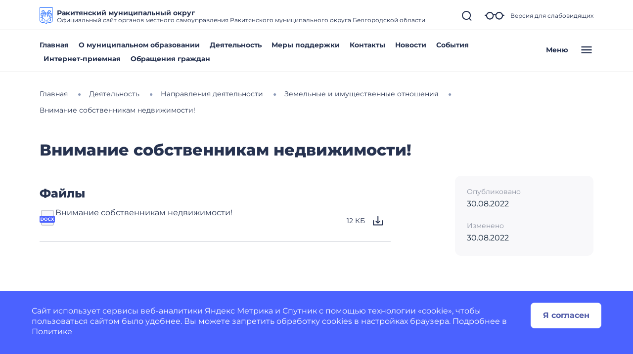

--- FILE ---
content_type: image/svg+xml
request_url: https://rakitnoe-r31.gosweb.gosuslugi.ru/netcat_files/c/Rakitnoe.svg
body_size: 7399
content:
<?xml version="1.0" encoding="UTF-8"?>
<!-- Generator: Adobe Illustrator 26.0.2, SVG Export Plug-In . SVG Version: 6.00 Build 0)  -->
<svg xmlns="http://www.w3.org/2000/svg" xmlns:xlink="http://www.w3.org/1999/xlink" id="Layer_1" x="0px" y="0px" width="112px" height="140px" viewBox="0 0 112 140" style="enable-background:new 0 0 112 140;" xml:space="preserve">
<style type="text/css">
	.st0{fill:#266FFF;}
</style>
<path class="st0" d="M0,0v102.54C0,121,10.56,127.27,28,128c24,1,28,12,28,12s4-11,28-12c17.44-0.73,28-7,28-25.46V0H0z M108,4  v75.34c-6.4,1.26-12.29,3.13-17.63,5.61c-0.04-0.16-0.07-0.31-0.1-0.45c-0.4-2.25-0.72-4.15-0.97-5.75  c0.05-3.64,0.44-7.17,0.83-10.58C90.55,64.43,91,60.55,91,56.44c0-3-0.4-5.69-1.16-8.04c0.38,0.03,0.77,0.1,1.17,0.21  c-0.03,0.2-0.05,0.39-0.05,0.59c-0.06,2.95,2.09,4.62,4.8,5.08c-0.72-1.27-1.09-2.66-1.75-3.94c-0.07-0.14-0.16-0.28-0.24-0.41  c1.37,0.93,2.63,2.2,3.51,3.66c-1.09,0.81-1.79,2.04-1.78,3.54c0.01,1.21,0.5,2.36,1.07,3.41c0.58-1.29,1.35-2.52,1.78-3.87  c0.03-0.08,0.05-0.16,0.07-0.24c0.1,0.47,0.16,0.95,0.16,1.42c0,1.26-0.08,2.32-0.22,3.28c-0.31,0.06-0.62,0.12-0.92,0.22  c-2.88,0.94-4.04,3.56-3.78,6.42c1.03-1.14,2.31-1.96,3.43-3c0.21-0.2,0.41-0.42,0.61-0.63c-0.11,0.41-0.23,0.81-0.35,1.21  c-0.3,1.02-0.61,2.05-0.85,3.23c-0.75,0.26-1.49,0.62-2.08,1.13c-1.86,1.63-1.92,4.1-0.81,6.17c0.62-1.4,1.66-2.45,2.36-3.77  c0.04-0.07,0.06-0.14,0.1-0.2c-0.12,1.07-0.07,2.17,0.25,3.37c0.37,1.37,1.02,2.67,1.67,3.93c0.44-2.06,0.91-4.1,0.8-6.22  c-0.02-0.48-0.08-0.95-0.15-1.42c0.07-1.1,0.22-2.05,0.42-2.93c0.34,1.45,0.98,2.77,1.21,4.27c1.63-1.79,2.24-4.2,0.89-6.35  c-0.31-0.5-0.71-0.93-1.16-1.32c0.38-1.3,0.73-2.69,0.93-4.43c0.58,1.51,1.36,2.91,1.84,4.47c1.41-2.73,1.47-5.71-0.78-8.03  c-0.31-0.32-0.67-0.61-1.03-0.88c-0.19-1.22-0.61-2.39-1.2-3.48c1.35,0.87,2.79,1.53,4.08,2.5c-0.48-3.04-2.17-5.48-5.36-6.03  c-0.51-0.09-1.04-0.12-1.56-0.11c-0.83-0.77-1.73-1.43-2.68-1.96c1.24-0.24,2.46-0.53,3.73-0.63c-2.36-1.99-5.22-2.71-8-1.04  c-0.12,0.07-0.24,0.16-0.36,0.25c-0.08,0-0.15-0.02-0.23-0.02c-0.21,0-0.41,0.02-0.61,0.02c-0.27-0.55-0.57-1.08-0.9-1.59  c0.01-0.07,0.03-0.14,0.04-0.21c0.4-3.22-1.42-5.53-4.2-6.88c0.42,1.15,0.64,2.33,0.91,3.51c-0.8-0.62-1.66-1.15-2.59-1.59  c-0.12-0.27-0.26-0.53-0.41-0.78c-1.68-2.76-4.57-3.45-7.58-2.76c1,0.62,1.88,1.37,2.79,2.09c-0.78-0.09-1.58-0.15-2.42-0.15  c-0.83,0-1.6,0.07-2.34,0.18c0.29-1.16,0.71-2.31,1.26-3.4c1.55,0.34,3.11,0.01,4.36-1.37c0.58-0.64,1.01-1.46,1.34-2.25  c-1.22,0.28-2.54,0.4-3.75,0.77c1.5-1.63,3.45-2.71,5.82-2.71c0.33,0,0.69,0.01,1.06,0.03c0.02,1.68,0.75,3.2,2.5,4.07  c0.78,0.39,1.67,0.58,2.53,0.69c-0.7-1.27-1.17-2.71-2.04-3.86c-0.16-0.21-0.34-0.41-0.52-0.61c2.34,0.46,4.65,1.55,5.6,3.9  c-0.41,0.28-0.79,0.59-1.11,0.97c-1.59,1.9-1.27,4.34,0.14,6.22c0.35-1.28,1.02-2.35,1.53-3.53c-0.01,0.97,0.13,1.97,0.49,3.02  c0.46,1.34,1.2,2.6,1.94,3.8c0.3-2.1,0.62-4.14,0.37-6.27c-0.06-0.49-0.14-0.97-0.25-1.45c0.17,0.21,0.34,0.43,0.53,0.64  c1.12,1.24,2.42,2.27,3.48,3.58c0.3-3.07-0.75-5.84-3.69-7.17c-0.28-0.13-0.58-0.23-0.89-0.33c-0.42-1.32-1.16-2.44-2.17-3.36  c1.5,0.18,3.01,0.2,4.49,0.52c-1.73-2.56-4.26-4.05-7.4-3.21c-0.44,0.12-0.86,0.29-1.28,0.48c-1.07-0.31-2.27-0.51-3.57-0.6  c1.67-0.53,3.23-1.34,4.94-1.79c-2.69-1.52-5.63-1.7-8.05,0.46c-0.55,0.49-1.02,1.08-1.44,1.69c-0.81,0.25-1.58,0.6-2.3,1.04  c0.19-0.34,0.37-0.68,0.53-1.03c0.7-1.51,1.14-3.12,1.94-4.6c-2.94,0.92-5.1,2.96-5.17,6.2c-0.01,0.52,0.04,1.04,0.12,1.56  c-0.79,0.86-1.49,1.84-2.08,2.9c0-0.03,0.01-0.07,0.01-0.1c0.01-1.67-0.25-3.31-0.13-4.99c-2.3,2.05-3.41,4.81-2.14,7.78  c0.18,0.42,0.41,0.83,0.67,1.22c-0.02,0.08-0.05,0.16-0.07,0.25c-2.3-0.55-4.53,0.31-6.35,2.04c1.36,0.03,2.68,0.29,4.01,0.46  c-0.89,0.55-1.67,1.21-2.34,1.94c-0.34-0.01-0.67,0-1,0.04c-3.21,0.36-5.06,2.68-5.71,5.69c1.4-0.93,2.96-1.51,4.41-2.34  c0.08-0.04,0.15-0.1,0.22-0.14c-0.38,0.88-0.66,1.81-0.85,2.77c-0.53,0.26-1.04,0.57-1.5,0.93c-2.54,2-2.88,4.96-1.84,7.85  c0.69-1.53,1.71-2.85,2.5-4.32c0.2-0.38,0.38-0.76,0.55-1.15c0.03,1.37,0.23,2.79,0.52,4.25c-0.34,0.33-0.66,0.67-0.93,1.05  c-1.9,2.61-1.43,5.55,0.35,8.06c0.26-1.66,0.87-3.21,1.24-4.83c0.06-0.29,0.11-0.59,0.15-0.88c0.26,0.97,0.55,1.95,0.84,2.95  c0.24,0.81,0.47,1.63,0.7,2.45c-0.24,0.17-0.48,0.34-0.7,0.53c-2.27,2.03-2.28,4.87-0.9,7.4c0.49-1.46,1.34-2.72,1.94-4.12  c0.14-0.33,0.26-0.67,0.38-1c0.42,1.77,0.75,3.54,0.89,5.27c-0.54,0.23-1.05,0.53-1.49,0.91c-1.86,1.63-1.93,4.1-0.81,6.17  c0.62-1.4,1.67-2.45,2.37-3.78c0.1-0.19,0.19-0.4,0.28-0.6c-0.09,0.55-0.15,1.1-0.18,1.65c-0.1,2.12,0.34,4.17,0.8,6.22  c0.65-1.26,1.3-2.56,1.67-3.93c0.48-1.79,0.38-3.36-0.06-4.91c0-0.03,0.01-0.05,0.01-0.07c0-0.65-0.04-1.29-0.09-1.94  c0.78,1.32,1.86,2.42,2.91,3.53c0.23-2.78,0.14-5.18-2.25-7.04c-0.4-0.32-0.85-0.58-1.32-0.83c-0.36-1.69-0.81-3.36-1.28-5.03  c0.28,0.36,0.57,0.72,0.89,1.06c1.12,1.24,2.43,2.26,3.49,3.57c0.28-3.07-0.76-5.84-3.72-7.16c-0.48-0.21-1-0.38-1.52-0.5  c-0.37-1.3-0.72-2.57-1-3.8c0.13,0.15,0.25,0.31,0.39,0.46c1.12,1.24,2.43,2.26,3.49,3.57c0.28-3.07-0.76-5.83-3.72-7.16  c-0.24-0.11-0.49-0.2-0.74-0.28c-0.06-0.56-0.1-1.12-0.1-1.65c0-1.01,0.13-2.06,0.4-3.08c0.03,0.16,0.04,0.32,0.08,0.47  c0.32,1.28,0.99,2.46,1.33,3.76c1.59-1.95,2.12-4.42,0.37-6.48c-0.18-0.21-0.38-0.4-0.59-0.59c0.75-1.23,1.8-2.29,3.2-3.06  c0,0.05-0.01,0.1-0.01,0.14c0,3.15,1.11,6.26,2.76,9.33c-1.05-0.92-2.26-1.61-3.29-2.6c-0.24,2.72,0.86,5.25,3.72,5.92  c0.53,0.12,1.09,0.16,1.64,0.15c0,0,0,0,0,0c-0.87,2.05-1.34,4.45-1.34,7.2c0,4.04,3.2,7.18,6.29,10.21  c2.73,2.68,5.55,5.45,6.04,8.68c0.03,0.22,0.13,0.4,0.26,0.56c0.5,2.03,0.98,4.01,1.41,5.97c-8.31,4.54-15.19,10.7-20.55,18.45  c-6.57-1.63-12.78-1.62-18.5,0.03c-7.42-8.56-14.26-14.23-20.58-17.98c0.35-1.96,0.58-4.02,0.58-6.18c0-0.32-0.01-0.63-0.02-0.94  l0.04,0c0.02-0.31-0.01-0.7-0.05-1.23c-0.01-0.11-0.02-0.23-0.03-0.35c0.11-1.31,1.41-2.2,3.65-3.61c3.41-2.14,8.08-5.08,8.08-12.45  c0-2.82-0.43-5.21-1.17-7.24c0.25-0.38,0.5-0.75,0.75-1.13c0.55,0.01,1.11-0.02,1.64-0.15c2.87-0.68,3.95-3.19,3.72-5.92  c-1.03,0.98-2.23,1.68-3.28,2.6c1.65-3.07,2.76-6.18,2.76-9.33c0-0.05-0.01-0.1-0.01-0.15c1.39,0.77,2.44,1.83,3.2,3.06  c-0.21,0.19-0.41,0.38-0.59,0.59c-1.74,2.06-1.24,4.54,0.37,6.48c0.34-1.3,1.02-2.48,1.33-3.76c0.04-0.15,0.05-0.31,0.08-0.47  c0.27,1.02,0.4,2.07,0.4,3.09c0,0.53-0.04,1.09-0.1,1.65c-0.25,0.08-0.5,0.18-0.75,0.28c-2.95,1.31-4.01,4.09-3.72,7.16  c1.05-1.31,2.36-2.33,3.49-3.57c0.14-0.15,0.26-0.31,0.39-0.46c-0.28,1.23-0.63,2.5-1,3.8c-0.52,0.12-1.04,0.28-1.52,0.5  c-2.95,1.31-4.01,4.09-3.72,7.16c1.05-1.31,2.36-2.34,3.49-3.57c0.31-0.34,0.6-0.7,0.88-1.06c-0.47,1.66-0.92,3.34-1.28,5.02  c-0.46,0.24-0.91,0.51-1.32,0.83c-2.39,1.85-2.48,4.27-2.24,7.04c1.04-1.11,2.13-2.22,2.91-3.54c-0.05,0.65-0.09,1.3-0.09,1.94  c0,0.02,0.01,0.04,0.01,0.06c-0.44,1.55-0.54,3.14-0.06,4.92c0.37,1.37,1.02,2.67,1.67,3.93c0.44-2.06,0.91-4.1,0.8-6.22  c-0.03-0.56-0.1-1.11-0.18-1.66c0.09,0.2,0.18,0.41,0.29,0.6c0.7,1.32,1.74,2.38,2.37,3.77c1.23-2.35,0.98-5.01-1.34-6.58  c-0.3-0.2-0.62-0.36-0.96-0.5c0.14-1.74,0.47-3.51,0.89-5.28c0.11,0.34,0.23,0.67,0.38,1c0.6,1.4,1.45,2.66,1.94,4.12  c1.38-2.53,1.37-5.37-0.9-7.4c-0.22-0.19-0.45-0.37-0.69-0.53c0.23-0.82,0.46-1.64,0.7-2.46c0.29-1,0.57-1.99,0.84-2.96  c0.05,0.29,0.09,0.59,0.15,0.88c0.36,1.63,0.98,3.17,1.24,4.83c1.78-2.52,2.26-5.44,0.35-8.06c-0.27-0.37-0.59-0.72-0.93-1.05  c0.25-1.24,0.43-2.45,0.5-3.63c0.82,1.61,1.92,3.04,2.69,4.69c1.03-2.9,0.7-5.85-1.84-7.85c-0.34-0.27-0.71-0.5-1.09-0.71  c-0.18-0.94-0.45-1.86-0.83-2.73c1.39,0.78,2.86,1.35,4.2,2.23c-0.67-3.01-2.49-5.33-5.72-5.69c-0.25-0.03-0.51-0.04-0.77-0.04  c-0.63-0.67-1.36-1.27-2.18-1.78c1.33-0.17,2.65-0.43,4.01-0.46c-1.83-1.72-4.05-2.59-6.35-2.04c-0.02-0.08-0.05-0.16-0.07-0.25  c0.25-0.39,0.48-0.79,0.66-1.22c1.28-3,0.15-5.7-2.14-7.78c0.12,1.68-0.15,3.32-0.13,4.99c0,0.03,0,0.07,0.01,0.1  c-0.59-1.06-1.28-2.04-2.08-2.9c0.09-0.52,0.14-1.04,0.12-1.56c-0.08-3.23-2.22-5.27-5.17-6.2c0.8,1.48,1.24,3.08,1.94,4.6  c0.16,0.35,0.34,0.69,0.53,1.03c-0.72-0.44-1.49-0.79-2.3-1.04c-0.42-0.61-0.9-1.2-1.44-1.69c-2.42-2.16-5.36-1.97-8.05-0.46  c1.63,0.43,3.1,1.2,4.69,1.72c0.08,0.03,0.17,0.05,0.25,0.07c-1.3,0.09-2.5,0.3-3.57,0.6c-0.42-0.19-0.85-0.36-1.28-0.48  c-3.13-0.84-5.68,0.65-7.4,3.21c1.49-0.32,3-0.34,4.5-0.52c-1.01,0.92-1.74,2.04-2.17,3.36c-0.3,0.09-0.6,0.2-0.89,0.33  c-2.93,1.32-4.01,4.11-3.69,7.17c1.05-1.32,2.35-2.34,3.48-3.58c0.19-0.2,0.35-0.42,0.53-0.64c-0.1,0.48-0.19,0.96-0.25,1.45  c-0.25,2.12,0.06,4.17,0.37,6.26c0.73-1.21,1.47-2.46,1.94-3.8c0.36-1.05,0.51-2.05,0.49-3.02c0.5,1.18,1.17,2.25,1.53,3.52  c1.57-2.13,1.73-4.8-0.32-6.7c-0.2-0.18-0.42-0.35-0.65-0.5c0.95-2.35,3.26-3.43,5.59-3.89c-0.18,0.2-0.36,0.39-0.52,0.6  c-0.88,1.15-1.34,2.6-2.04,3.86c0.86-0.11,1.75-0.3,2.53-0.69c1.74-0.87,2.47-2.39,2.49-4.07c0.37-0.02,0.73-0.03,1.07-0.03  c2.37,0,4.32,1.08,5.82,2.71c-1.21-0.38-2.53-0.49-3.75-0.78c0.33,0.8,0.76,1.6,1.34,2.25c1.24,1.38,2.8,1.72,4.36,1.38  c0.55,1.08,0.97,2.23,1.26,3.39c-0.74-0.11-1.51-0.18-2.33-0.18c-0.84,0-1.64,0.06-2.43,0.16c0.91-0.72,1.79-1.48,2.79-2.09  c-3.01-0.68-5.89,0-7.58,2.76c-0.15,0.25-0.29,0.51-0.41,0.78c-0.93,0.44-1.79,0.97-2.59,1.59c0.27-1.18,0.49-2.36,0.91-3.51  c-2.78,1.33-4.6,3.68-4.2,6.88c0.01,0.07,0.03,0.14,0.04,0.21c-0.31,0.49-0.6,1-0.87,1.53c-0.09,0-0.18-0.01-0.27-0.01  c-0.21,0-0.41,0.02-0.62,0.04c-0.11-0.08-0.22-0.16-0.33-0.23c-2.77-1.67-5.65-0.95-8,1.04c1.21,0.09,2.38,0.37,3.56,0.59  c-0.99,0.53-1.93,1.2-2.81,2c-0.42,0.01-0.85,0.03-1.26,0.1c-3.18,0.55-4.9,2.99-5.36,6.03c1.12-0.85,2.37-1.47,3.57-2.19  c-0.6,1.16-1,2.37-1.18,3.55c-0.19,0.16-0.37,0.32-0.53,0.5c-2.24,2.32-2.21,5.3-0.78,8.03c0.4-1.32,1.02-2.53,1.56-3.78  c0.25,1.36,0.61,2.67,0.99,3.94c-0.35,0.33-0.68,0.69-0.94,1.11c-1.34,2.14-0.74,4.58,0.9,6.36c0.2-1.39,0.77-2.63,1.12-3.95  c0.19,0.64,0.37,1.29,0.52,1.93l0.1-0.02c-0.13,0.7-0.23,1.41-0.27,2.13c-0.1,2.12,0.34,4.17,0.8,6.22  c0.64-1.25,1.31-2.56,1.67-3.93c0.32-1.2,0.38-2.3,0.25-3.36c0.03,0.07,0.06,0.14,0.1,0.2c0.7,1.32,1.75,2.38,2.37,3.77  c1.1-2.09,1.05-4.52-0.81-6.17c-0.64-0.56-1.42-0.93-2.24-1.19c-0.23-0.79-0.46-1.57-0.7-2.32c-0.26-0.84-0.52-1.67-0.75-2.5  c0.21,0.24,0.42,0.48,0.64,0.7c1.19,1.21,2.65,2.1,3.8,3.36c0.25-2.87-0.88-5.47-3.78-6.42c-0.42-0.14-0.86-0.22-1.3-0.28  c-0.17-0.89-0.29-1.79-0.33-2.73c-0.04-0.87,0.13-1.79,0.45-2.71c0.07,0.34,0.15,0.69,0.26,1.04c0.42,1.34,1.2,2.59,1.79,3.87  c0.56-1.04,1.06-2.2,1.07-3.41c0.01-1.61-0.8-2.89-2.02-3.69c0.4-0.62,0.87-1.22,1.4-1.78c0.77-0.8,1.62-1.47,2.51-2  c-0.14,0.23-0.28,0.45-0.4,0.68c-0.66,1.28-1.03,2.67-1.74,3.94c2.7-0.46,4.86-2.14,4.8-5.08c0-0.2-0.03-0.41-0.05-0.62  c0.39-0.1,0.79-0.17,1.18-0.21c-0.76,2.36-1.17,5.05-1.17,8.06c0,2.86,0.22,5.59,0.49,8.25c-0.09,1.44,0.09,2.2,0.12,3.67  c0.05,2.18,0.91,3.32,0.91,16.57c0,0.13-0.01,0.25-0.02,0.38C16.16,81.81,9.78,80.62,4,80.25V4H108z M74.5,43.19  c-0.43-0.73-1.07-1.37-1.73-1.9c0.01,1.46-0.34,2.85-0.38,4.29c0,0.06,0,0.11,0,0.17c-0.49-1.46-0.78-2.91-0.78-4.33  c0-0.36,0.02-0.73,0.05-1.1c0.84-0.19,1.76-0.3,2.78-0.3c2.19,0,4.13,0.35,5.83,1.02c-0.07,0-0.13-0.01-0.2-0.01  c-1.44,0-2.84,0.32-4.3,0.26c1.65,2.19,4.14,3.33,6.72,1.92c0.26-0.14,0.5-0.31,0.73-0.48c1.14,0.89,2.1,2.01,2.87,3.33  c-2.73,0.33-5.07,1.07-7,2.22c0.51-1.09,0.9-2.23,1.52-3.29c-2.71,0.42-4.9,2.04-4.89,5c0,0.35,0.05,0.7,0.11,1.06  c-0.18,0.22-0.34,0.45-0.51,0.68c-0.56-0.9-1.07-1.8-1.53-2.69c0.27-0.3,0.51-0.62,0.71-0.96C75.4,46.54,75.4,44.71,74.5,43.19z   M75.69,56.8c0.72,1.02,1.45,2.04,2.18,3.04c2.08,2.87,4.04,5.57,5.34,8.1c1.29,2.52,1.78,4.85,1.92,6.8  c-1.27-1.75-2.88-3.34-4.48-4.9c-2.85-2.79-5.54-5.43-5.54-8.42C75.12,59.71,75.31,58.17,75.69,56.8z M79.91,58.36  c-1.04-1.44-2.09-2.89-3.08-4.34c0.61-1.06,1.39-1.98,2.33-2.74c0.33,0.26,0.68,0.49,1.05,0.68c2.63,1.3,5.09,0.04,6.63-2.21  c-1.45,0.12-2.87-0.14-4.31-0.08c-0.28,0.01-0.57,0.05-0.85,0.08c1.57-0.69,3.41-1.11,5.53-1.28c0.82,2.24,1.25,4.9,1.25,7.97  c0,3.97-0.43,7.77-0.86,11.44c-0.14,1.23-0.28,2.48-0.4,3.74c-0.34-1.5-0.89-3.13-1.77-4.84C84.06,64.09,82.04,61.31,79.91,58.36z   M74,119.67c1.15,1.88,3.11,2.78,5.02,3.65c0.62,0.28,1.22,0.57,1.78,0.87c-3.88,0.31-7.24,0.89-10.16,1.63  c-1.53-1.54-1.63-2.57-1.72-3.84c-0.13-1.65-0.28-3.69-3.33-6.76c-1.18-1.19-1.79-3.68-2.38-6.09c-0.21-0.85-0.43-1.69-0.67-2.52  c1.24,0.21,2.49,0.46,3.76,0.8c0.32,2.05,1.25,3.92,2.64,5.32c0.76,0.76,1.78,1.05,2.69,1.3c0.83,0.23,1.54,0.43,1.87,0.9  c0.26,0.37,0.2,1.05,0.13,1.77C73.52,117.63,73.42,118.71,74,119.67z M61.5,129.32c-0.52-0.56-1.03-1.07-1.53-1.56  c-1.42-1.38-2.53-2.47-2.93-4.09c-0.14-0.58,0.11-1.14,0.53-2.01c0.55-1.14,1.23-2.55,0.65-4.44c-0.81-2.59-1.04-5.97-1.25-8.96  c-0.05-0.76-0.11-1.5-0.17-2.21c1.17,0.01,2.35,0.09,3.55,0.22c0.34,1.02,0.63,2.18,0.91,3.31c0.66,2.67,1.33,5.44,2.9,7.03  c2.53,2.55,2.64,3.99,2.75,5.51c0.1,1.29,0.22,2.62,1.57,4.29C65.73,127.26,63.42,128.26,61.5,129.32z M32.12,124.28  c1.15-0.73,2.26-1.51,3.17-2.41c0.97-0.96,1.41-2.14,1.83-3.29c0.3-0.81,0.58-1.57,1.02-2.16c0.76-1.02,1.99-1.81,3.29-2.64  c0.97-0.62,1.98-1.27,2.83-2.05c0.79-0.72,1.25-1.57,1.7-2.4c0.37-0.68,0.72-1.33,1.23-1.83c0.92-0.3,1.87-0.53,2.82-0.74  c-0.15,0.5-0.3,1-0.45,1.5c-0.57,1.95-1.11,3.79-2.02,5.43c-0.5,0.91-1.29,1.42-2.13,1.96c-1.14,0.74-2.43,1.57-2.92,3.43  c-0.53,2.03-1.95,4.5-3.1,6.3C37.22,124.9,34.8,124.53,32.12,124.28z M32.65,41.03c-0.07,0-0.13,0.01-0.2,0.01  c1.7-0.67,3.65-1.02,5.84-1.02c1.02,0,1.94,0.11,2.78,0.3c0.03,0.37,0.05,0.74,0.05,1.1c0,1.43-0.29,2.87-0.78,4.34  c0-0.06,0.01-0.12,0-0.17c-0.04-1.44-0.39-2.83-0.38-4.29c-2.14,1.7-3.22,4.23-1.74,6.77c0.2,0.34,0.44,0.66,0.71,0.96  c-0.62,1.21-1.35,2.43-2.14,3.65c-0.18-0.3-0.36-0.61-0.56-0.89c0.51-2.23,0.02-4.44-2.22-5.71c-0.74-0.42-1.61-0.65-2.45-0.78  c0.62,1.07,1.02,2.23,1.54,3.34c-1.94-1.38-4.17-2.21-6.47-2.58c0.77-1.32,1.73-2.43,2.87-3.32c0.23,0.18,0.47,0.35,0.73,0.48  c2.59,1.42,5.07,0.26,6.72-1.92C35.49,41.35,34.09,41.03,32.65,41.03z M36.7,62.59c0,5.98-3.67,8.28-6.9,10.31  c-0.79,0.5-1.56,0.98-2.26,1.51c0.22-1.88,0.76-4.09,1.99-6.47c1.3-2.53,3.26-5.23,5.33-8.1c0.45-0.62,0.9-1.25,1.35-1.87  C36.52,59.32,36.7,60.84,36.7,62.59z M29.86,49.67c-1.33-0.02-2.64,0.18-3.98,0.07c1.53,2.26,4.01,3.51,6.63,2.21  c0.13-0.06,0.25-0.14,0.37-0.21c0.89,0.86,1.69,1.94,2.32,3.28c-0.78,1.12-1.58,2.23-2.39,3.34c-2.13,2.95-4.15,5.73-5.53,8.42  c-0.86,1.67-1.42,3.25-1.78,4.72c-0.12-1.22-0.26-2.43-0.39-3.63c-0.42-3.67-0.86-7.47-0.86-11.44c0-3.08,0.43-5.75,1.26-8  C26.76,48.59,28.32,48.94,29.86,49.67z M10,118.83c-4.04-3.32-6-8.65-6-16.29V83.26c5.63,0.38,11.87,1.61,18.83,5.23  c-1.26,5.74-4.94,11.41-4.94,17.65c0,2.94,0.28,4.14,0.6,5.48c-0.65-0.06-1.96-0.6-2.28-0.29c-0.43,0.41,1.06,1.11,0.78,1.67  c-0.58,1.14-1.77,0.13-2.9,0.71c-0.39,0.2-0.89,0.54-0.89,0.98c0,2.16,6.9,0.73,10.11-0.3c1.08-0.35,2.57-0.79,2.85-1.9  c0.19-0.78-0.58-2.66-1.14-2.11c-0.21,0.21-0.44,0.37-0.68,0.52c-0.7-1.84-1.5-3.91-1.5-5.97c0-4.01,2.06-8.8,3.46-14.46  c5.75,3.55,11.97,8.8,18.72,16.53c-0.32,0.46-0.58,0.93-0.82,1.38c-0.39,0.71-0.75,1.38-1.29,1.88c-0.72,0.66-1.61,1.23-2.56,1.84  c-1.4,0.9-2.84,1.82-3.82,3.13c-0.61,0.82-0.96,1.76-1.29,2.66c-0.36,0.99-0.71,1.92-1.36,2.56c-1.18,1.16-2.83,2.16-4.43,3.14  l-0.75,0.46c-0.19-0.01-0.36-0.02-0.55-0.03C19.75,123.65,13.8,121.96,10,118.83z M56,133.3c-2.7-2.62-7.2-5.58-14.53-7.46  c1.15-1.85,2.44-4.22,2.98-6.27c0.29-1.11,1.08-1.62,2.07-2.26c0.96-0.62,2.05-1.32,2.79-2.67c1.02-1.84,1.61-3.87,2.19-5.84  c0.24-0.81,0.49-1.65,0.76-2.45c0.84-0.11,1.68-0.19,2.54-0.24c0.06,0.73,0.12,1.5,0.17,2.29c0.21,3.09,0.46,6.6,1.33,9.41  c0.35,1.13-0.06,1.98-0.54,2.97c-0.46,0.96-0.99,2.05-0.67,3.35c0.53,2.18,1.96,3.57,3.48,5.04c0.38,0.37,0.77,0.76,1.16,1.17  C58.22,131.34,56.99,132.35,56,133.3z M102,118.83c-3.79,3.12-9.7,4.81-18.06,5.17c-1.17-1.13-2.64-1.83-4.09-2.5  c-1.71-0.78-3.31-1.52-4.14-2.87c-0.24-0.39-0.18-1.06-0.11-1.76c0.09-1,0.2-2.13-0.48-3.1c-0.74-1.05-1.92-1.38-2.96-1.67  c-0.73-0.21-1.42-0.4-1.81-0.79c-1.05-1.05-1.73-2.47-2.02-4.03c4.94-7.22,11.27-13,18.92-17.33c0.58,3.18,0.95,6.33,0.89,9.59  c-0.07,3.52-1.27,8.3-2.06,10.82c-1.82-0.3-3.22-0.54-2.93,0.82c2.37,0.25,4.02,2.01,6.2,2.21c3.38,0.31,3.94-1.25,10.06-1.6  c0.06-0.43-3.68-1.41-6.5-1.54c0.52-2.08,1.24-5.15,1.24-7.52c0-5.48-1.77-11.07-2.94-14.85c5.08-2.41,10.69-4.23,16.8-5.48v20.15  C108,110.18,106.04,115.51,102,118.83z"></path>
<g>
</g>
<g>
</g>
<g>
</g>
<g>
</g>
<g>
</g>
<g>
</g>
<g>
</g>
<g>
</g>
<g>
</g>
<g>
</g>
<g>
</g>
<g>
</g>
<g>
</g>
<g>
</g>
<g>
</g>
</svg>
